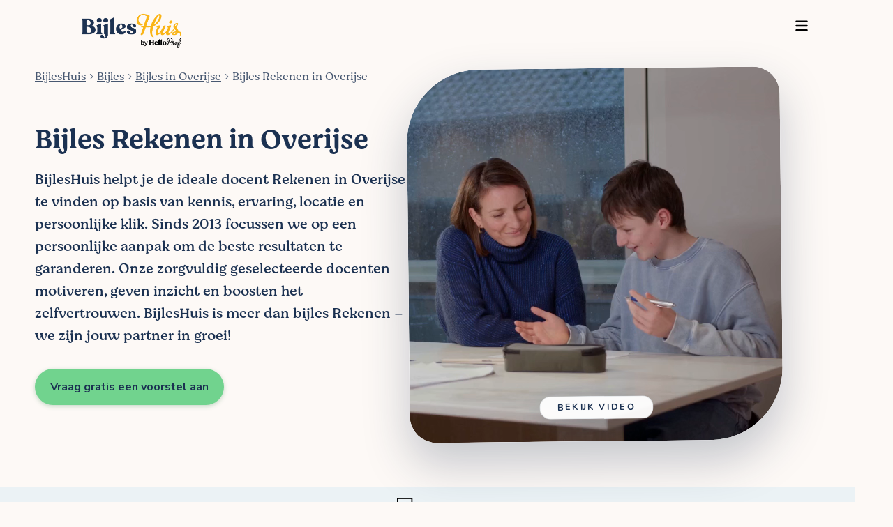

--- FILE ---
content_type: text/html; charset=utf-8
request_url: https://bijleshuis.be/bijles/overijse/rekenen/
body_size: 16768
content:
<!DOCTYPE html><html lang="nl-be"><head><style>.async-hide { opacity: 0 !important }</style><title>BijlesHuis - Bijles Rekenen in Overijse | BijlesHuis - Vind de perfecte lesgever</title><meta charset="utf-8"/><meta content="IE=edge" http-equiv="X-UA-Compatible"/><meta content="width=device-width, initial-scale=1, maximum-scale=1" name="viewport"/><meta content="
  




    Op zoek naar de beste hulp in Overijse? Vertrouw op dé referentie in Vlaanderen met meer dan 20 000 succesverhalen. Vraag gratis voorstellen aan.


" name="description"/><meta content="" name="author"/><meta content="bijles, lesgever, docent, begeleiding" name="keywords"/><meta content="#ffffff" name="theme-color"/><meta content="
BijlesHuis - Bijles Rekenen in Overijse | BijlesHuis - Vind de perfecte lesgever
" property="og:title"/><meta content="
                 https://bijleshuis.be/bijles/overijse/rekenen/
               " property="og:url"/><meta content="Op zoek naar de beste 1-op-1 bijles? BijlesHuis biedt bijles voor elk vak en elk niveau. Vind vandaag nog de lesgever die bij jou past!" property="og:description"/><meta content="  https://bijleshuis.be/media/images/siteconfig/social_share_images/social_share_nieuwe_logo_7Ifcf7W.png" property="og:image"/><meta content="1200" property="og:image:width"/><meta content="628" property="og:image:height"/><meta content="Student being tutored" property="og:image:alt"/><link color="#00B7D6" href="/safari-pinned-tab.svg" rel="mask-icon"/><meta content="#ffffff" name="theme-color"/><link href="https://bijleshuis.be/static/icons/b_favicon_32x32.png" rel="icon" sizes="32x32" type="image/png"/><link href="https://bijleshuis.be/static/icons/b_favicon_16x16.png" rel="icon" sizes="16x16" type="image/png"/><link href="https://bijleshuis.be/static/icons/b_favicon_32x32.png" rel="shortcut icon"/><link as="image" fetchpriority="high" href="https://bijleshuis.be/media/media_thumbnails/0001.webp" rel="preload"/><link as="style" href="https://fonts.googleapis.com/css?family=Permanent+Marker|Jockey+One|Nunito:200,200i,300,300i,400,400i,600,600i,700,700i,800,800i,900,900i&amp;display=swap" rel="preload"/><style type="text/css">@font-face {font-family:Permanent Marker;font-style:normal;font-weight:400;src:url(/cf-fonts/s/permanent-marker/5.0.11/latin/400/normal.woff2);unicode-range:U+0000-00FF,U+0131,U+0152-0153,U+02BB-02BC,U+02C6,U+02DA,U+02DC,U+0304,U+0308,U+0329,U+2000-206F,U+2074,U+20AC,U+2122,U+2191,U+2193,U+2212,U+2215,U+FEFF,U+FFFD;font-display:swap;}@font-face {font-family:Jockey One;font-style:normal;font-weight:400;src:url(/cf-fonts/s/jockey-one/5.0.18/latin/400/normal.woff2);unicode-range:U+0000-00FF,U+0131,U+0152-0153,U+02BB-02BC,U+02C6,U+02DA,U+02DC,U+0304,U+0308,U+0329,U+2000-206F,U+2074,U+20AC,U+2122,U+2191,U+2193,U+2212,U+2215,U+FEFF,U+FFFD;font-display:swap;}@font-face {font-family:Jockey One;font-style:normal;font-weight:400;src:url(/cf-fonts/s/jockey-one/5.0.18/latin-ext/400/normal.woff2);unicode-range:U+0100-02AF,U+0304,U+0308,U+0329,U+1E00-1E9F,U+1EF2-1EFF,U+2020,U+20A0-20AB,U+20AD-20CF,U+2113,U+2C60-2C7F,U+A720-A7FF;font-display:swap;}@font-face {font-family:Nunito;font-style:normal;font-weight:200;src:url(/cf-fonts/s/nunito/5.0.16/cyrillic-ext/200/normal.woff2);unicode-range:U+0460-052F,U+1C80-1C88,U+20B4,U+2DE0-2DFF,U+A640-A69F,U+FE2E-FE2F;font-display:swap;}@font-face {font-family:Nunito;font-style:normal;font-weight:200;src:url(/cf-fonts/s/nunito/5.0.16/cyrillic/200/normal.woff2);unicode-range:U+0301,U+0400-045F,U+0490-0491,U+04B0-04B1,U+2116;font-display:swap;}@font-face {font-family:Nunito;font-style:normal;font-weight:200;src:url(/cf-fonts/s/nunito/5.0.16/latin-ext/200/normal.woff2);unicode-range:U+0100-02AF,U+0304,U+0308,U+0329,U+1E00-1E9F,U+1EF2-1EFF,U+2020,U+20A0-20AB,U+20AD-20CF,U+2113,U+2C60-2C7F,U+A720-A7FF;font-display:swap;}@font-face {font-family:Nunito;font-style:normal;font-weight:200;src:url(/cf-fonts/s/nunito/5.0.16/latin/200/normal.woff2);unicode-range:U+0000-00FF,U+0131,U+0152-0153,U+02BB-02BC,U+02C6,U+02DA,U+02DC,U+0304,U+0308,U+0329,U+2000-206F,U+2074,U+20AC,U+2122,U+2191,U+2193,U+2212,U+2215,U+FEFF,U+FFFD;font-display:swap;}@font-face {font-family:Nunito;font-style:normal;font-weight:200;src:url(/cf-fonts/s/nunito/5.0.16/vietnamese/200/normal.woff2);unicode-range:U+0102-0103,U+0110-0111,U+0128-0129,U+0168-0169,U+01A0-01A1,U+01AF-01B0,U+0300-0301,U+0303-0304,U+0308-0309,U+0323,U+0329,U+1EA0-1EF9,U+20AB;font-display:swap;}@font-face {font-family:Nunito;font-style:italic;font-weight:200;src:url(/cf-fonts/s/nunito/5.0.16/vietnamese/200/italic.woff2);unicode-range:U+0102-0103,U+0110-0111,U+0128-0129,U+0168-0169,U+01A0-01A1,U+01AF-01B0,U+0300-0301,U+0303-0304,U+0308-0309,U+0323,U+0329,U+1EA0-1EF9,U+20AB;font-display:swap;}@font-face {font-family:Nunito;font-style:italic;font-weight:200;src:url(/cf-fonts/s/nunito/5.0.16/latin-ext/200/italic.woff2);unicode-range:U+0100-02AF,U+0304,U+0308,U+0329,U+1E00-1E9F,U+1EF2-1EFF,U+2020,U+20A0-20AB,U+20AD-20CF,U+2113,U+2C60-2C7F,U+A720-A7FF;font-display:swap;}@font-face {font-family:Nunito;font-style:italic;font-weight:200;src:url(/cf-fonts/s/nunito/5.0.16/latin/200/italic.woff2);unicode-range:U+0000-00FF,U+0131,U+0152-0153,U+02BB-02BC,U+02C6,U+02DA,U+02DC,U+0304,U+0308,U+0329,U+2000-206F,U+2074,U+20AC,U+2122,U+2191,U+2193,U+2212,U+2215,U+FEFF,U+FFFD;font-display:swap;}@font-face {font-family:Nunito;font-style:italic;font-weight:200;src:url(/cf-fonts/s/nunito/5.0.16/cyrillic/200/italic.woff2);unicode-range:U+0301,U+0400-045F,U+0490-0491,U+04B0-04B1,U+2116;font-display:swap;}@font-face {font-family:Nunito;font-style:italic;font-weight:200;src:url(/cf-fonts/s/nunito/5.0.16/cyrillic-ext/200/italic.woff2);unicode-range:U+0460-052F,U+1C80-1C88,U+20B4,U+2DE0-2DFF,U+A640-A69F,U+FE2E-FE2F;font-display:swap;}@font-face {font-family:Nunito;font-style:normal;font-weight:300;src:url(/cf-fonts/s/nunito/5.0.16/cyrillic-ext/300/normal.woff2);unicode-range:U+0460-052F,U+1C80-1C88,U+20B4,U+2DE0-2DFF,U+A640-A69F,U+FE2E-FE2F;font-display:swap;}@font-face {font-family:Nunito;font-style:normal;font-weight:300;src:url(/cf-fonts/s/nunito/5.0.16/latin/300/normal.woff2);unicode-range:U+0000-00FF,U+0131,U+0152-0153,U+02BB-02BC,U+02C6,U+02DA,U+02DC,U+0304,U+0308,U+0329,U+2000-206F,U+2074,U+20AC,U+2122,U+2191,U+2193,U+2212,U+2215,U+FEFF,U+FFFD;font-display:swap;}@font-face {font-family:Nunito;font-style:normal;font-weight:300;src:url(/cf-fonts/s/nunito/5.0.16/vietnamese/300/normal.woff2);unicode-range:U+0102-0103,U+0110-0111,U+0128-0129,U+0168-0169,U+01A0-01A1,U+01AF-01B0,U+0300-0301,U+0303-0304,U+0308-0309,U+0323,U+0329,U+1EA0-1EF9,U+20AB;font-display:swap;}@font-face {font-family:Nunito;font-style:normal;font-weight:300;src:url(/cf-fonts/s/nunito/5.0.16/cyrillic/300/normal.woff2);unicode-range:U+0301,U+0400-045F,U+0490-0491,U+04B0-04B1,U+2116;font-display:swap;}@font-face {font-family:Nunito;font-style:normal;font-weight:300;src:url(/cf-fonts/s/nunito/5.0.16/latin-ext/300/normal.woff2);unicode-range:U+0100-02AF,U+0304,U+0308,U+0329,U+1E00-1E9F,U+1EF2-1EFF,U+2020,U+20A0-20AB,U+20AD-20CF,U+2113,U+2C60-2C7F,U+A720-A7FF;font-display:swap;}@font-face {font-family:Nunito;font-style:italic;font-weight:300;src:url(/cf-fonts/s/nunito/5.0.16/latin/300/italic.woff2);unicode-range:U+0000-00FF,U+0131,U+0152-0153,U+02BB-02BC,U+02C6,U+02DA,U+02DC,U+0304,U+0308,U+0329,U+2000-206F,U+2074,U+20AC,U+2122,U+2191,U+2193,U+2212,U+2215,U+FEFF,U+FFFD;font-display:swap;}@font-face {font-family:Nunito;font-style:italic;font-weight:300;src:url(/cf-fonts/s/nunito/5.0.16/vietnamese/300/italic.woff2);unicode-range:U+0102-0103,U+0110-0111,U+0128-0129,U+0168-0169,U+01A0-01A1,U+01AF-01B0,U+0300-0301,U+0303-0304,U+0308-0309,U+0323,U+0329,U+1EA0-1EF9,U+20AB;font-display:swap;}@font-face {font-family:Nunito;font-style:italic;font-weight:300;src:url(/cf-fonts/s/nunito/5.0.16/latin-ext/300/italic.woff2);unicode-range:U+0100-02AF,U+0304,U+0308,U+0329,U+1E00-1E9F,U+1EF2-1EFF,U+2020,U+20A0-20AB,U+20AD-20CF,U+2113,U+2C60-2C7F,U+A720-A7FF;font-display:swap;}@font-face {font-family:Nunito;font-style:italic;font-weight:300;src:url(/cf-fonts/s/nunito/5.0.16/cyrillic/300/italic.woff2);unicode-range:U+0301,U+0400-045F,U+0490-0491,U+04B0-04B1,U+2116;font-display:swap;}@font-face {font-family:Nunito;font-style:italic;font-weight:300;src:url(/cf-fonts/s/nunito/5.0.16/cyrillic-ext/300/italic.woff2);unicode-range:U+0460-052F,U+1C80-1C88,U+20B4,U+2DE0-2DFF,U+A640-A69F,U+FE2E-FE2F;font-display:swap;}@font-face {font-family:Nunito;font-style:normal;font-weight:400;src:url(/cf-fonts/s/nunito/5.0.16/latin/400/normal.woff2);unicode-range:U+0000-00FF,U+0131,U+0152-0153,U+02BB-02BC,U+02C6,U+02DA,U+02DC,U+0304,U+0308,U+0329,U+2000-206F,U+2074,U+20AC,U+2122,U+2191,U+2193,U+2212,U+2215,U+FEFF,U+FFFD;font-display:swap;}@font-face {font-family:Nunito;font-style:normal;font-weight:400;src:url(/cf-fonts/s/nunito/5.0.16/latin-ext/400/normal.woff2);unicode-range:U+0100-02AF,U+0304,U+0308,U+0329,U+1E00-1E9F,U+1EF2-1EFF,U+2020,U+20A0-20AB,U+20AD-20CF,U+2113,U+2C60-2C7F,U+A720-A7FF;font-display:swap;}@font-face {font-family:Nunito;font-style:normal;font-weight:400;src:url(/cf-fonts/s/nunito/5.0.16/cyrillic-ext/400/normal.woff2);unicode-range:U+0460-052F,U+1C80-1C88,U+20B4,U+2DE0-2DFF,U+A640-A69F,U+FE2E-FE2F;font-display:swap;}@font-face {font-family:Nunito;font-style:normal;font-weight:400;src:url(/cf-fonts/s/nunito/5.0.16/cyrillic/400/normal.woff2);unicode-range:U+0301,U+0400-045F,U+0490-0491,U+04B0-04B1,U+2116;font-display:swap;}@font-face {font-family:Nunito;font-style:normal;font-weight:400;src:url(/cf-fonts/s/nunito/5.0.16/vietnamese/400/normal.woff2);unicode-range:U+0102-0103,U+0110-0111,U+0128-0129,U+0168-0169,U+01A0-01A1,U+01AF-01B0,U+0300-0301,U+0303-0304,U+0308-0309,U+0323,U+0329,U+1EA0-1EF9,U+20AB;font-display:swap;}@font-face {font-family:Nunito;font-style:italic;font-weight:400;src:url(/cf-fonts/s/nunito/5.0.16/vietnamese/400/italic.woff2);unicode-range:U+0102-0103,U+0110-0111,U+0128-0129,U+0168-0169,U+01A0-01A1,U+01AF-01B0,U+0300-0301,U+0303-0304,U+0308-0309,U+0323,U+0329,U+1EA0-1EF9,U+20AB;font-display:swap;}@font-face {font-family:Nunito;font-style:italic;font-weight:400;src:url(/cf-fonts/s/nunito/5.0.16/latin/400/italic.woff2);unicode-range:U+0000-00FF,U+0131,U+0152-0153,U+02BB-02BC,U+02C6,U+02DA,U+02DC,U+0304,U+0308,U+0329,U+2000-206F,U+2074,U+20AC,U+2122,U+2191,U+2193,U+2212,U+2215,U+FEFF,U+FFFD;font-display:swap;}@font-face {font-family:Nunito;font-style:italic;font-weight:400;src:url(/cf-fonts/s/nunito/5.0.16/cyrillic-ext/400/italic.woff2);unicode-range:U+0460-052F,U+1C80-1C88,U+20B4,U+2DE0-2DFF,U+A640-A69F,U+FE2E-FE2F;font-display:swap;}@font-face {font-family:Nunito;font-style:italic;font-weight:400;src:url(/cf-fonts/s/nunito/5.0.16/cyrillic/400/italic.woff2);unicode-range:U+0301,U+0400-045F,U+0490-0491,U+04B0-04B1,U+2116;font-display:swap;}@font-face {font-family:Nunito;font-style:italic;font-weight:400;src:url(/cf-fonts/s/nunito/5.0.16/latin-ext/400/italic.woff2);unicode-range:U+0100-02AF,U+0304,U+0308,U+0329,U+1E00-1E9F,U+1EF2-1EFF,U+2020,U+20A0-20AB,U+20AD-20CF,U+2113,U+2C60-2C7F,U+A720-A7FF;font-display:swap;}@font-face {font-family:Nunito;font-style:normal;font-weight:600;src:url(/cf-fonts/s/nunito/5.0.16/cyrillic-ext/600/normal.woff2);unicode-range:U+0460-052F,U+1C80-1C88,U+20B4,U+2DE0-2DFF,U+A640-A69F,U+FE2E-FE2F;font-display:swap;}@font-face {font-family:Nunito;font-style:normal;font-weight:600;src:url(/cf-fonts/s/nunito/5.0.16/latin/600/normal.woff2);unicode-range:U+0000-00FF,U+0131,U+0152-0153,U+02BB-02BC,U+02C6,U+02DA,U+02DC,U+0304,U+0308,U+0329,U+2000-206F,U+2074,U+20AC,U+2122,U+2191,U+2193,U+2212,U+2215,U+FEFF,U+FFFD;font-display:swap;}@font-face {font-family:Nunito;font-style:normal;font-weight:600;src:url(/cf-fonts/s/nunito/5.0.16/cyrillic/600/normal.woff2);unicode-range:U+0301,U+0400-045F,U+0490-0491,U+04B0-04B1,U+2116;font-display:swap;}@font-face {font-family:Nunito;font-style:normal;font-weight:600;src:url(/cf-fonts/s/nunito/5.0.16/vietnamese/600/normal.woff2);unicode-range:U+0102-0103,U+0110-0111,U+0128-0129,U+0168-0169,U+01A0-01A1,U+01AF-01B0,U+0300-0301,U+0303-0304,U+0308-0309,U+0323,U+0329,U+1EA0-1EF9,U+20AB;font-display:swap;}@font-face {font-family:Nunito;font-style:normal;font-weight:600;src:url(/cf-fonts/s/nunito/5.0.16/latin-ext/600/normal.woff2);unicode-range:U+0100-02AF,U+0304,U+0308,U+0329,U+1E00-1E9F,U+1EF2-1EFF,U+2020,U+20A0-20AB,U+20AD-20CF,U+2113,U+2C60-2C7F,U+A720-A7FF;font-display:swap;}@font-face {font-family:Nunito;font-style:italic;font-weight:600;src:url(/cf-fonts/s/nunito/5.0.16/vietnamese/600/italic.woff2);unicode-range:U+0102-0103,U+0110-0111,U+0128-0129,U+0168-0169,U+01A0-01A1,U+01AF-01B0,U+0300-0301,U+0303-0304,U+0308-0309,U+0323,U+0329,U+1EA0-1EF9,U+20AB;font-display:swap;}@font-face {font-family:Nunito;font-style:italic;font-weight:600;src:url(/cf-fonts/s/nunito/5.0.16/cyrillic-ext/600/italic.woff2);unicode-range:U+0460-052F,U+1C80-1C88,U+20B4,U+2DE0-2DFF,U+A640-A69F,U+FE2E-FE2F;font-display:swap;}@font-face {font-family:Nunito;font-style:italic;font-weight:600;src:url(/cf-fonts/s/nunito/5.0.16/latin/600/italic.woff2);unicode-range:U+0000-00FF,U+0131,U+0152-0153,U+02BB-02BC,U+02C6,U+02DA,U+02DC,U+0304,U+0308,U+0329,U+2000-206F,U+2074,U+20AC,U+2122,U+2191,U+2193,U+2212,U+2215,U+FEFF,U+FFFD;font-display:swap;}@font-face {font-family:Nunito;font-style:italic;font-weight:600;src:url(/cf-fonts/s/nunito/5.0.16/cyrillic/600/italic.woff2);unicode-range:U+0301,U+0400-045F,U+0490-0491,U+04B0-04B1,U+2116;font-display:swap;}@font-face {font-family:Nunito;font-style:italic;font-weight:600;src:url(/cf-fonts/s/nunito/5.0.16/latin-ext/600/italic.woff2);unicode-range:U+0100-02AF,U+0304,U+0308,U+0329,U+1E00-1E9F,U+1EF2-1EFF,U+2020,U+20A0-20AB,U+20AD-20CF,U+2113,U+2C60-2C7F,U+A720-A7FF;font-display:swap;}@font-face {font-family:Nunito;font-style:normal;font-weight:700;src:url(/cf-fonts/s/nunito/5.0.16/cyrillic-ext/700/normal.woff2);unicode-range:U+0460-052F,U+1C80-1C88,U+20B4,U+2DE0-2DFF,U+A640-A69F,U+FE2E-FE2F;font-display:swap;}@font-face {font-family:Nunito;font-style:normal;font-weight:700;src:url(/cf-fonts/s/nunito/5.0.16/vietnamese/700/normal.woff2);unicode-range:U+0102-0103,U+0110-0111,U+0128-0129,U+0168-0169,U+01A0-01A1,U+01AF-01B0,U+0300-0301,U+0303-0304,U+0308-0309,U+0323,U+0329,U+1EA0-1EF9,U+20AB;font-display:swap;}@font-face {font-family:Nunito;font-style:normal;font-weight:700;src:url(/cf-fonts/s/nunito/5.0.16/cyrillic/700/normal.woff2);unicode-range:U+0301,U+0400-045F,U+0490-0491,U+04B0-04B1,U+2116;font-display:swap;}@font-face {font-family:Nunito;font-style:normal;font-weight:700;src:url(/cf-fonts/s/nunito/5.0.16/latin/700/normal.woff2);unicode-range:U+0000-00FF,U+0131,U+0152-0153,U+02BB-02BC,U+02C6,U+02DA,U+02DC,U+0304,U+0308,U+0329,U+2000-206F,U+2074,U+20AC,U+2122,U+2191,U+2193,U+2212,U+2215,U+FEFF,U+FFFD;font-display:swap;}@font-face {font-family:Nunito;font-style:normal;font-weight:700;src:url(/cf-fonts/s/nunito/5.0.16/latin-ext/700/normal.woff2);unicode-range:U+0100-02AF,U+0304,U+0308,U+0329,U+1E00-1E9F,U+1EF2-1EFF,U+2020,U+20A0-20AB,U+20AD-20CF,U+2113,U+2C60-2C7F,U+A720-A7FF;font-display:swap;}@font-face {font-family:Nunito;font-style:italic;font-weight:700;src:url(/cf-fonts/s/nunito/5.0.16/cyrillic-ext/700/italic.woff2);unicode-range:U+0460-052F,U+1C80-1C88,U+20B4,U+2DE0-2DFF,U+A640-A69F,U+FE2E-FE2F;font-display:swap;}@font-face {font-family:Nunito;font-style:italic;font-weight:700;src:url(/cf-fonts/s/nunito/5.0.16/latin/700/italic.woff2);unicode-range:U+0000-00FF,U+0131,U+0152-0153,U+02BB-02BC,U+02C6,U+02DA,U+02DC,U+0304,U+0308,U+0329,U+2000-206F,U+2074,U+20AC,U+2122,U+2191,U+2193,U+2212,U+2215,U+FEFF,U+FFFD;font-display:swap;}@font-face {font-family:Nunito;font-style:italic;font-weight:700;src:url(/cf-fonts/s/nunito/5.0.16/cyrillic/700/italic.woff2);unicode-range:U+0301,U+0400-045F,U+0490-0491,U+04B0-04B1,U+2116;font-display:swap;}@font-face {font-family:Nunito;font-style:italic;font-weight:700;src:url(/cf-fonts/s/nunito/5.0.16/latin-ext/700/italic.woff2);unicode-range:U+0100-02AF,U+0304,U+0308,U+0329,U+1E00-1E9F,U+1EF2-1EFF,U+2020,U+20A0-20AB,U+20AD-20CF,U+2113,U+2C60-2C7F,U+A720-A7FF;font-display:swap;}@font-face {font-family:Nunito;font-style:italic;font-weight:700;src:url(/cf-fonts/s/nunito/5.0.16/vietnamese/700/italic.woff2);unicode-range:U+0102-0103,U+0110-0111,U+0128-0129,U+0168-0169,U+01A0-01A1,U+01AF-01B0,U+0300-0301,U+0303-0304,U+0308-0309,U+0323,U+0329,U+1EA0-1EF9,U+20AB;font-display:swap;}@font-face {font-family:Nunito;font-style:normal;font-weight:800;src:url(/cf-fonts/s/nunito/5.0.16/cyrillic/800/normal.woff2);unicode-range:U+0301,U+0400-045F,U+0490-0491,U+04B0-04B1,U+2116;font-display:swap;}@font-face {font-family:Nunito;font-style:normal;font-weight:800;src:url(/cf-fonts/s/nunito/5.0.16/latin-ext/800/normal.woff2);unicode-range:U+0100-02AF,U+0304,U+0308,U+0329,U+1E00-1E9F,U+1EF2-1EFF,U+2020,U+20A0-20AB,U+20AD-20CF,U+2113,U+2C60-2C7F,U+A720-A7FF;font-display:swap;}@font-face {font-family:Nunito;font-style:normal;font-weight:800;src:url(/cf-fonts/s/nunito/5.0.16/cyrillic-ext/800/normal.woff2);unicode-range:U+0460-052F,U+1C80-1C88,U+20B4,U+2DE0-2DFF,U+A640-A69F,U+FE2E-FE2F;font-display:swap;}@font-face {font-family:Nunito;font-style:normal;font-weight:800;src:url(/cf-fonts/s/nunito/5.0.16/vietnamese/800/normal.woff2);unicode-range:U+0102-0103,U+0110-0111,U+0128-0129,U+0168-0169,U+01A0-01A1,U+01AF-01B0,U+0300-0301,U+0303-0304,U+0308-0309,U+0323,U+0329,U+1EA0-1EF9,U+20AB;font-display:swap;}@font-face {font-family:Nunito;font-style:normal;font-weight:800;src:url(/cf-fonts/s/nunito/5.0.16/latin/800/normal.woff2);unicode-range:U+0000-00FF,U+0131,U+0152-0153,U+02BB-02BC,U+02C6,U+02DA,U+02DC,U+0304,U+0308,U+0329,U+2000-206F,U+2074,U+20AC,U+2122,U+2191,U+2193,U+2212,U+2215,U+FEFF,U+FFFD;font-display:swap;}@font-face {font-family:Nunito;font-style:italic;font-weight:800;src:url(/cf-fonts/s/nunito/5.0.16/latin-ext/800/italic.woff2);unicode-range:U+0100-02AF,U+0304,U+0308,U+0329,U+1E00-1E9F,U+1EF2-1EFF,U+2020,U+20A0-20AB,U+20AD-20CF,U+2113,U+2C60-2C7F,U+A720-A7FF;font-display:swap;}@font-face {font-family:Nunito;font-style:italic;font-weight:800;src:url(/cf-fonts/s/nunito/5.0.16/latin/800/italic.woff2);unicode-range:U+0000-00FF,U+0131,U+0152-0153,U+02BB-02BC,U+02C6,U+02DA,U+02DC,U+0304,U+0308,U+0329,U+2000-206F,U+2074,U+20AC,U+2122,U+2191,U+2193,U+2212,U+2215,U+FEFF,U+FFFD;font-display:swap;}@font-face {font-family:Nunito;font-style:italic;font-weight:800;src:url(/cf-fonts/s/nunito/5.0.16/cyrillic/800/italic.woff2);unicode-range:U+0301,U+0400-045F,U+0490-0491,U+04B0-04B1,U+2116;font-display:swap;}@font-face {font-family:Nunito;font-style:italic;font-weight:800;src:url(/cf-fonts/s/nunito/5.0.16/vietnamese/800/italic.woff2);unicode-range:U+0102-0103,U+0110-0111,U+0128-0129,U+0168-0169,U+01A0-01A1,U+01AF-01B0,U+0300-0301,U+0303-0304,U+0308-0309,U+0323,U+0329,U+1EA0-1EF9,U+20AB;font-display:swap;}@font-face {font-family:Nunito;font-style:italic;font-weight:800;src:url(/cf-fonts/s/nunito/5.0.16/cyrillic-ext/800/italic.woff2);unicode-range:U+0460-052F,U+1C80-1C88,U+20B4,U+2DE0-2DFF,U+A640-A69F,U+FE2E-FE2F;font-display:swap;}@font-face {font-family:Nunito;font-style:normal;font-weight:900;src:url(/cf-fonts/s/nunito/5.0.16/cyrillic-ext/900/normal.woff2);unicode-range:U+0460-052F,U+1C80-1C88,U+20B4,U+2DE0-2DFF,U+A640-A69F,U+FE2E-FE2F;font-display:swap;}@font-face {font-family:Nunito;font-style:normal;font-weight:900;src:url(/cf-fonts/s/nunito/5.0.16/latin-ext/900/normal.woff2);unicode-range:U+0100-02AF,U+0304,U+0308,U+0329,U+1E00-1E9F,U+1EF2-1EFF,U+2020,U+20A0-20AB,U+20AD-20CF,U+2113,U+2C60-2C7F,U+A720-A7FF;font-display:swap;}@font-face {font-family:Nunito;font-style:normal;font-weight:900;src:url(/cf-fonts/s/nunito/5.0.16/latin/900/normal.woff2);unicode-range:U+0000-00FF,U+0131,U+0152-0153,U+02BB-02BC,U+02C6,U+02DA,U+02DC,U+0304,U+0308,U+0329,U+2000-206F,U+2074,U+20AC,U+2122,U+2191,U+2193,U+2212,U+2215,U+FEFF,U+FFFD;font-display:swap;}@font-face {font-family:Nunito;font-style:normal;font-weight:900;src:url(/cf-fonts/s/nunito/5.0.16/vietnamese/900/normal.woff2);unicode-range:U+0102-0103,U+0110-0111,U+0128-0129,U+0168-0169,U+01A0-01A1,U+01AF-01B0,U+0300-0301,U+0303-0304,U+0308-0309,U+0323,U+0329,U+1EA0-1EF9,U+20AB;font-display:swap;}@font-face {font-family:Nunito;font-style:normal;font-weight:900;src:url(/cf-fonts/s/nunito/5.0.16/cyrillic/900/normal.woff2);unicode-range:U+0301,U+0400-045F,U+0490-0491,U+04B0-04B1,U+2116;font-display:swap;}@font-face {font-family:Nunito;font-style:italic;font-weight:900;src:url(/cf-fonts/s/nunito/5.0.16/cyrillic/900/italic.woff2);unicode-range:U+0301,U+0400-045F,U+0490-0491,U+04B0-04B1,U+2116;font-display:swap;}@font-face {font-family:Nunito;font-style:italic;font-weight:900;src:url(/cf-fonts/s/nunito/5.0.16/latin-ext/900/italic.woff2);unicode-range:U+0100-02AF,U+0304,U+0308,U+0329,U+1E00-1E9F,U+1EF2-1EFF,U+2020,U+20A0-20AB,U+20AD-20CF,U+2113,U+2C60-2C7F,U+A720-A7FF;font-display:swap;}@font-face {font-family:Nunito;font-style:italic;font-weight:900;src:url(/cf-fonts/s/nunito/5.0.16/vietnamese/900/italic.woff2);unicode-range:U+0102-0103,U+0110-0111,U+0128-0129,U+0168-0169,U+01A0-01A1,U+01AF-01B0,U+0300-0301,U+0303-0304,U+0308-0309,U+0323,U+0329,U+1EA0-1EF9,U+20AB;font-display:swap;}@font-face {font-family:Nunito;font-style:italic;font-weight:900;src:url(/cf-fonts/s/nunito/5.0.16/latin/900/italic.woff2);unicode-range:U+0000-00FF,U+0131,U+0152-0153,U+02BB-02BC,U+02C6,U+02DA,U+02DC,U+0304,U+0308,U+0329,U+2000-206F,U+2074,U+20AC,U+2122,U+2191,U+2193,U+2212,U+2215,U+FEFF,U+FFFD;font-display:swap;}@font-face {font-family:Nunito;font-style:italic;font-weight:900;src:url(/cf-fonts/s/nunito/5.0.16/cyrillic-ext/900/italic.woff2);unicode-range:U+0460-052F,U+1C80-1C88,U+20B4,U+2DE0-2DFF,U+A640-A69F,U+FE2E-FE2F;font-display:swap;}</style><link href="https://bijleshuis.be/static/css/screen.css" media="screen" rel="stylesheet"/><link href="https://bijleshuis.be/static/css/print.css" media="print" rel="stylesheet"/><link as="style" href="https://bijleshuis.be/static/css/bootstrap.min.css" rel="preload"/><link href="https://bijleshuis.be/static/css/public-profile.css" media="screen" rel="stylesheet"/><script crossorigin="anonymous" defer="" integrity="sha384-0gxUXCCR8yv9FM2b+U3FDbsKthCI66oH5IA9fHppQq9DDMHuMauqq1ZHBpJxQ0J0" src="https://cdn.jsdelivr.net/npm/htmx.org@1.9.11" type="24c636ae50df828a6369dde2-text/javascript"></script><link href="https://bijleshuis.be/static/css/generic.css" media="screen" rel="stylesheet"/><script type="24c636ae50df828a6369dde2-text/javascript">
  !function(f,b,e,v,n,t,s)
  {if(f.fbq)return;n=f.fbq=function(){n.callMethod?
  n.callMethod.apply(n,arguments):n.queue.push(arguments)};
  if(!f._fbq)f._fbq=n;n.push=n;n.loaded=!0;n.version='2.0';
  n.queue=[];t=b.createElement(e);t.async=!0;
  t.src=v;s=b.getElementsByTagName(e)[0];
  s.parentNode.insertBefore(t,s)}(window, document,'script',
  'https://connect.facebook.net/en_US/fbevents.js');
  fbq('init', '1590594561017689');
  fbq('track', 'PageView');
</script><script defer="" type="24c636ae50df828a6369dde2-text/javascript">
        (function(w, d, s, l, i) {
            w[l] = w[l] || [];
            w[l].push({
                'gtm.start': new Date().getTime(),
                event: 'gtm.js'
            });
            var f = d.getElementsByTagName(s)[0],
                j = d.createElement(s),
                dl = l != 'dataLayer' ? '&l=' + l : '';
            j.async = true;
            j.src =
                'https://www.googletagmanager.com/gtm.js?id=' + i + dl;
            f.parentNode.insertBefore(j, f);
        })(window, document, 'script', 'dataLayer', 'GTM-NBW3MLF');
    </script><script type="24c636ae50df828a6369dde2-text/javascript">
        window.dataLayer = window.dataLayer || [];
        
        
</script><link href="https://bijleshuis.be/bijles/overijse/rekenen/" rel="canonical"/><script type="application/ld+json">{"@context": "http://schema.org", "@id": "https://bijleshuis.be/SiteOrganization", "@type": "Organization", "address": {"@type": "PostalAddress", "addressCountry": "Belgi\u00eb", "addressLocality": "Gent", "addressRegion": "Oost-Vlaanderen", "postalCode": "9000", "streetAddress": "Wilderoosstraat 2"}, "contactPoint": {"@type": "ContactPoint", "areaServed": "Belgium", "availableLanguage": "English", "contactType": "Customer Service", "telephone": "09 298 08 18"}, "description": "Bijles op maat met een gescreende en ervaren bijlesdocent.", "email": "hello@bijleshuis.be", "founders": [{"@type": "Person", "name": "Dieter Dehaemers"}, {"@type": "Person", "name": "Oliver Verstraeten"}], "foundingDate": "2013-10-01", "logo": "https://bijleshuis.be/static/img/bijleshuis_logo.svg", "name": "BijlesHuis", "numberOfEmployees": 15, "paymentAccepted": "", "sameAs": [], "telephone": "09 298 08 18", "url": "https://bijleshuis.be"}</script><script type="application/ld+json">{"@context": "http://schema.org", "@id": "https://bijleshuis.be/SiteService", "@type": "Service", "areaServed": {"@type": "Place", "name": "Belgium"}, "description": "1-on-1 tutoring services tailored to students' needs.", "hoursAvailable": {"@type": "OpeningHoursSpecification", "closes": "18:00", "dayOfWeek": ["Monday", "Tuesday", "Wednesday", "Thursday", "Friday"], "opens": "09:00"}, "name": "HelloProf Tutoring Service", "provider": {"@context": "http://schema.org", "@id": "https://bijleshuis.be/SiteOrganization", "@type": "Organization", "address": {"@type": "PostalAddress", "addressCountry": "Belgi\u00eb", "addressLocality": "Gent", "addressRegion": "Oost-Vlaanderen", "postalCode": "9000", "streetAddress": "Wilderoosstraat 2"}, "contactPoint": {"@type": "ContactPoint", "areaServed": "Belgium", "availableLanguage": "English", "contactType": "Customer Service", "telephone": "09 298 08 18"}, "description": "Bijles op maat met een gescreende en ervaren bijlesdocent.", "email": "hello@bijleshuis.be", "founders": [{"@type": "Person", "name": "Dieter Dehaemers"}, {"@type": "Person", "name": "Oliver Verstraeten"}], "foundingDate": "2013-10-01", "logo": "https://bijleshuis.be/static/img/bijleshuis_logo.svg", "name": "BijlesHuis", "numberOfEmployees": 15, "paymentAccepted": "", "sameAs": [], "telephone": "09 298 08 18", "url": "https://bijleshuis.be"}, "serviceType": "Tutoring", "termsOfService": "https://bijleshuis.be/algemene-voorwaarden/", "url": "https://bijleshuis.be"}</script><script type="application/ld+json">{"@context": "http://schema.org", "@id": "https://bijleshuis.be/AggregateRating", "@type": "AggregateRating", "bestRating": "5", "itemReviewed": {"@id": "https://bijleshuis.be/SiteOrganization"}, "ratingCount": "947", "ratingValue": "4.9", "url": "https://bijleshuis.be", "worstRating": "1"}</script><script type="application/ld+json">{"@context": "https://schema.org", "@id": "https://bijleshuis.be/bijles/overijse/rekenen/", "@type": "Product", "aggregateRating": {"@type": "AggregateRating", "bestRating": 10, "ratingCount": 464, "ratingValue": "9.5", "worstRating": 1}, "description": "Op zoek naar de beste hulp in Overijse? Vertrouw op d\u00e9 referentie in Vlaanderen met meer dan 20 000 succesverhalen. Vraag gratis voorstellen aan.", "name": "Bijles rekenen in Overijse", "offers": {"@type": "AggregateOffer", "highPrice": 45, "lowPrice": 30, "offerCount": 1, "priceCurrency": "EUR"}}</script></head><body class="page--public-profile"><noscript><iframe height="0" src="https://www.googletagmanager.com/ns.html?id=GTM-NBW3MLF" style="display:none;
                       visibility:hidden" width="0"></iframe></noscript><main><div id="scroll-anchor"></div><nav class="navigation navbar navbar-default navbar-fixed-top"><div class="navigation__container center box transparent"><a class="navigation__logo pull-left" href="/"><img alt="BijlesHuis logo" class="site-logo" id="logo" src="https://bijleshuis.be/media/original_images/Ontwerp_zonder_titel_2.png"/></a><div class="nav-menu" id="navbar-collapse"><div class="nav-menu__header"><a class="navigation__logo pull-left" href="/"><img alt="BijlesHuis logo" class="site-logo" id="logo" src="https://bijleshuis.be/static/img/bijleshuis_logo.svg"/></a><button aria-label="Close menu" class="nav-menu__close-btn" id="menu-close" type="button"><i class="fa fa-times"></i></button></div><div class="nav-menu__actions"><a class="btn btn__secondary btn__secondary--lg" href="/login/"><div class="btn__content"><i class="far fa-sign-in"></i> Inloggen</div></a> <a class="btn btn__primary btn__primary--lg" href="/#register"><div class="btn__content"><i class="far fa-user"></i> Vraag meer informatie</div></a></div><ul class="nav-menu__links"><li class="nav-menu__nav-link"><a class="menu__link" href="https://bijleshuis.be/hoe-het-werkt/">Hoe het werkt</a></li><li class="nav-menu__nav-link"><a class="menu__link" href="https://bijleshuis.be/bijles-geven/">Bijles geven</a></li><li class="nav-menu__nav-link"><a class="menu__link" href="https://shop.helloprof.com/">Oefenboeken</a></li><li class="nav-menu__nav-link"><a class="menu__link" href="https://bijleshuis.be/over-ons/">Over ons</a></li><li class="nav-menu__nav-link"><a class="menu__link" href="https://bijleshuis.be/bijles/online/">Online bijles</a></li><li class="nav-menu__nav-link"><a class="menu__link" href="https://bijleshuis.be/tarieven/">Tarieven bijles</a></li><li class="nav-menu__nav-link"><a class="menu__link" href="https://helloprof.com/nl-be/bedrijven/">Voor bedrijven</a></li><li class="nav-menu__nav-link"><a class="menu__link" href="https://bijleshuis.be/scholen/">Scholen</a></li><li class="nav-menu__nav-link"><a class="menu__link" href="https://bijleshuis.webinargeek.com/">Onze webinars</a></li><li class="nav-menu__nav-link"><a class="menu__link" href="https://bijleshuis.be/bijles/examencommissie/">Examencommissie</a></li><li class="nav-menu__nav-link"><a class="menu__link" href="https://bijleshuis.be/blog/">Blog</a></li><li class="nav-menu__nav-link"><a class="menu__link" href="#contact">Contact</a></li></ul><form action="/language-select/" method="POST"><div class="nav-menu__language-picker"><div class="nav-menu__language"><div class="nav-dropdown__item"><a class="menu__link menu__link--active" href="https://bijleshuis.be/"><img alt="Nederlands flag" class="flag-icon" src="https://bijleshuis.be/static/icons/language/nl-be.png"/><span class="language-code">Nederlands</span></a></div></div></div></form></div><div class="navbar-header"><button class="navbar-toggle" id="menu-toggle" type="button"><span class="sr-only">Toggle navigation</span><svg viewBox="0 0 448 512" xmlns="http://www.w3.org/2000/svg"><path d="M0 96C0 78.3 14.3 64 32 64l384 0c17.7 0 32 14.3 32 32s-14.3 32-32 32L32 128C14.3 128 0 113.7 0 96zM0 256c0-17.7 14.3-32 32-32l384 0c17.7 0 32 14.3 32 32s-14.3 32-32 32L32 288c-17.7 0-32-14.3-32-32zM448 416c0 17.7-14.3 32-32 32L32 448c-17.7 0-32-14.3-32-32s14.3-32 32-32l384 0c17.7 0 32 14.3 32 32z"></path></svg></button><ul class="nav navbar-nav navbar-right main-nav"><li class="navigation__link"><a class="menu__link" href="https://bijleshuis.be/hoe-het-werkt/">Hoe het werkt</a></li><li class="navigation__link"><a class="menu__link" href="https://bijleshuis.be/bijles-geven/">Bijles geven</a></li><li class="navigation__link"><a class="menu__link" href="https://shop.helloprof.com/">Oefenboeken</a></li><li class="navigation__link"><div class="dropdown nav-dropdown"><a class="dropdown-toggle dropdownMenu2" data-toggle="dropdown" href="#" id="nav-dropdown"><span>Meer</span> <i class="fa fa-chevron-down nav-dropdown__caret"></i></a><ul aria-labelledby="nav-dropdown" class="dropdown-menu" role="menu"><li class="nav-dropdown__item"><a class="nav-dropdown__link" data-value="3" href="https://bijleshuis.be/over-ons/">Over ons</a></li><li class="nav-dropdown__item"><a class="nav-dropdown__link" data-value="3" href="https://bijleshuis.be/bijles/online/">Online bijles</a></li><li class="nav-dropdown__item"><a class="nav-dropdown__link" data-value="3" href="https://bijleshuis.be/tarieven/">Tarieven bijles</a></li><li class="nav-dropdown__item"><a class="nav-dropdown__link" data-value="3" href="https://helloprof.com/nl-be/bedrijven/">Voor bedrijven</a></li><li class="nav-dropdown__item"><a class="nav-dropdown__link" data-value="3" href="https://bijleshuis.be/scholen/">Scholen</a></li><li class="nav-dropdown__item"><a class="nav-dropdown__link" data-value="3" href="https://bijleshuis.webinargeek.com/">Onze webinars</a></li><li class="nav-dropdown__item"><a class="nav-dropdown__link" data-value="3" href="https://bijleshuis.be/bijles/examencommissie/">Examencommissie</a></li><li class="nav-dropdown__item"><a class="nav-dropdown__link" data-value="3" href="https://bijleshuis.be/blog/">Blog</a></li><li class="nav-dropdown__item"><a class="nav-dropdown__link" data-value="6" href="#contact">Contact</a></li></ul></div></li><ul class="navigation__right"><li class="main-nav__btn"><a class="btn btn__secondary btn__secondary--lg" href="/login/"><i class="far fa-sign-in"></i> Inloggen</a></li><li class="main-nav__btn"><a class="btn btn__primary btn__primary--lg" href="  /#register"><i class="far fa-user"></i> Vraag meer informatie</a></li></ul></ul></div></div></nav><div class="center"><div class="stack stack--large"><div class="block-snippet"><section class="text-video-block" style="background: #FDF9F6"><div class="center box"><div class="switcher text-video-block__container"><section class="breadcrumbs__section"><div class="breadcrumbs generic-block__custom"><div class="breadcrumbs__container"><ul class="breadcrumb" itemscope="" itemtype="https://schema.org/BreadcrumbList"><li itemprop="itemListElement" itemscope="" itemtype="https://schema.org/ListItem"><a href="/" itemprop="item" itemtype="https://schema.org/Thing"><span itemprop="name">BijlesHuis</span></a><meta content="1" itemprop="position"/></li><li itemprop="itemListElement" itemscope="" itemtype="https://schema.org/ListItem"><a href="/bijles/" itemprop="item" itemtype="https://schema.org/Thing"><span itemprop="name">Bijles</span></a><meta content="2" itemprop="position"/></li><li itemprop="itemListElement" itemscope="" itemtype="https://schema.org/ListItem"><a href="/bijles/overijse/" itemprop="item" itemtype="https://schema.org/Thing"><span itemprop="name">Bijles in Overijse</span></a><meta content="3" itemprop="position"/></li><li class="inactive"><span>Bijles Rekenen in Overijse</span></li></ul></div></div></section><div class="text-video-block__text"><h1 class="text-video-block__heading--sub">Bijles Rekenen in Overijse</h1><div class="text-video-block__heading--descr"><p data-block-key="tm7ur">BijlesHuis helpt je de ideale docent Rekenen in Overijse te vinden op basis van kennis, ervaring, locatie en persoonlijke klik. Sinds 2013 focussen we op een persoonlijke aanpak om de beste resultaten te garanderen. Onze zorgvuldig geselecteerde docenten motiveren, geven inzicht en boosten het zelfvertrouwen. BijlesHuis is meer dan bijles Rekenen – we zijn jouw partner in groei!<br/></p></div><a class="btn btn__primary btn__primary--lg text-video-block__button" href="#register">Vraag gratis een voorstel aan</a></div><div class="text-video-block__video-wrapper"><div class="text-video-block__video-frame"><img alt="" class="text-video-block__video text-video-block__video--cover" fetchpriority="high" src="https://bijleshuis.be/media/media_thumbnails/frame-1.png"/><div class="text-video-block__video-overlay" id="header_video"><div aria-hidden="true" class="text-video-block__video-overlay-play"><svg viewBox="0 0 512 512" xmlns="http://www.w3.org/2000/svg"><path d="M0 256a256 256 0 1 1 512 0A256 256 0 1 1 0 256zM188.3 147.1c-7.6 4.2-12.3 12.3-12.3 20.9l0 176c0 8.7 4.7 16.7 12.3 20.9s16.8 4.1 24.3-.5l144-88c7.1-4.4 11.5-12.1 11.5-20.5s-4.4-16.1-11.5-20.5l-144-88c-7.4-4.5-16.7-4.7-24.3-.5z" fill="#71D38E"></path></svg></div><span class="text-video-block__video-overlay-label">Bekijk video</span></div></div></div></div><div class="modal" id="youtube-modal" role="dialog" tabindex="-1"><div class="modal-dialog modal-dialog-centered" role="document"><div class="modal-video-content"><iframe allow="accelerometer; autoplay; clipboard-write; encrypted-media; gyroscope; picture-in-picture; web-share" allowfullscreen="" data-src="https://www.youtube.com/embed/2ojtX9Dpb4w?autoplay=1" frameborder="0" referrerpolicy="strict-origin-when-cross-origin" title="Waarom de mama van Arthur voor BijlesHuis koos"></iframe></div></div></div></div></section></div><div class="block-snippet"><section class="generic-block generic-block--full-width" style="background: #ebf2f5"><div class="center box"><div class="banner-list generic-block__custom"><div class="banner-list__container switcher center"><div class="banner-list__text"><p data-block-key="u1sua">25.000+ succesverhalen en lesgevers van:</p></div><ul class="list-unstyled"><li><img alt="uhasselt" class="lazyload" src="https://bijleshuis.be/media/original_images/uhasselt.png"/></li><li><img alt="vub klein" class="lazyload" src="https://bijleshuis.be/media/original_images/vub_1.png"/></li><li><img alt="universiteit gent klein" class="lazyload" src="https://bijleshuis.be/media/original_images/2_CK2xNxJ.png"/></li><li><img alt="artevelde klein" class="lazyload" src="https://bijleshuis.be/media/original_images/3_HTIAaot.png"/></li><li><img alt="uantwerpen klein" class="lazyload" src="https://bijleshuis.be/media/original_images/4_fHRBuM1.png"/></li><li><img alt="howest klein" class="lazyload" src="https://bijleshuis.be/media/original_images/howest.png"/></li></ul></div></div></div></section></div><section class="generic-block"><div class="center box"><div class="teachers stack"><div class="title"><h2 class="mobile-hidden">Enkele van onze geselecteerde lesgevers:</h2><h2 class="mobile-visible">Onze geselecteerde en persoonlijk geïnterviewde lesgevers:</h2></div><div class="tutor-list stack" id="tutor-list"><section class="tutor-card switcher"><a class="tutor-card__img-link" href="/teachers/profiles/13bf8de4f1d14e528fbe0e2dfdf94f39/"><div class="tutor-card__img-wrapper"><img alt="Benjamin" src="/imagefit/media_resize/350x350/images/users/2018/10/40314911_10155855615778526_3031539087480717312_n.jpg"/><div class="tutor-card__profile-picture-badges"><ul class="tutor-card__profile-picture-badges-left list-unstyled"></ul></div></div></a><div class="tutor-card__content-wrapper"><div class="tutor-card__first-row"><header class="tutor-card__header"><a class="tutor-card__header-link" href="/teachers/profiles/13bf8de4f1d14e528fbe0e2dfdf94f39/"><h4 class="tutor-card__title">Over Benjamin</h4></a><div class="tutor-card__rating-wrapper"><div class="star-rating feedback__horizontal feedback-ratings__field"><div class="star-rating__stars" data-manual="" data-value="None"><div class="star-rating__star star-rating__star--full"><div class="star-rating__star-left tutor-card__star-half"></div><div class="star-rating__star-right tutor-card__star-half"></div></div></div></div><p class="tutor-card__rating-number">Nieuw!</p></div></header><ul class="tutor-card__location-badges list-unstyled"><li class="hp-badge hp-badge--eggshell-peach"><i class="fa-no-jump fa-solid fa-wifi"></i> Online</li><li class="hp-badge hp-badge--baby-blue"><i class="fa-no-jump fa-regular fa-house"></i> Op locatie</li></ul></div><div class="tutor-card__details"><div class="tutor-card__detail"><i aria-hidden="true" class="fal fa-location-dot"></i> <span class="tutor-card__text">Aalst</span></div><div class="tutor-card__detail"><i aria-hidden="true" class="fal fa-file-certificate"></i> <span class="tutor-card__text">MA Pedagogische wetenschappen: Pedagogiek en onderwijskunde</span></div></div><div class="tutor-card__content"><div class="tutor-card__content-text"><h5 class="h5-like"><span>Over Benjamin</span></h5><div><p>Zelf studeerde ik in het middelbaar Latijn-Wiskunde-Wetenschappen. Ik voel me dus in alle vakgebieden wel een beetje thuis. Deze brede kennis zorgde ervoor dat ik in het lager onderwijs wou staan, aangezien hier ook alle vakken worden aangeraakt. Ik help graag anderen om ook een brede kennis op te bouwen in verschillende vakken.</p></div></div><div class="tutor-card__content-text"><h5 class="h5-like"><span>Ervaring met rekenen</span></h5><div><p>Gedoceerd</p></div></div><div class="tutor-card__actions"><button class="btn btn__primary btn__primary--lg" data-teacher-id="24981" data-teacher-name="Benjamin" data-text="Neem vrijblijvend contact op met BijlesHuis voor bijlessen met" name="teacher-contact">Bijles aanvragen</button><a class="link__teacher-profile btn btn__primary btn__primary--lg" href="/teachers/profiles/13bf8de4f1d14e528fbe0e2dfdf94f39/">Profiel lesgever</a></div></div></div></section></div><div class="show-more"><div class="btn btn__primary btn__primary--lg" hx-get="/lesgevers/list/289216/?page=2" hx-indicator="#more-teachers" hx-select="#tutor-list" hx-select-oob="#more-teachers" hx-swap="beforeend" hx-target="#tutor-list" id="more-teachers"><span class="teachers--more">Toon meer lesgevers</span></div></div></div></div></section><section class="generic-block"><div class="center box"><div class="two-columns switcher"><div class="two-columns__left"><h2 class="two-columns__header">Op zoek naar bijles Rekenen?</h2><div class="two-columns__img"><img alt="Standard" class="lazyload" height="550" src="https://bijleshuis.be/media/images/Standard.original.svg" width="500"/></div></div><div class="two-columns__right"><div class="two-columns__text stack"><div><p></p><p>Heb jij of jouw zoon of dochter het lastig met Rekenen ? Gaan de lessen iets te snel en is er bijles nodig voor extra oefeningen of uitleg bij de moeilijke hoofdstukken? Meld je dan aan voor betaalbare bijles Rekenen in Overijse via BijlesHuis. Elke bijlesleerkracht kan heel wat ervaring op vlak van Rekenen voorleggen en deelt graag zijn passie en kennis met jou. In een kennismakingsgesprek kijkt de docent naar jouw niveau en doelstellingen. Op basis daarvan stelt hij/zij een lessenreeks samen die volledig op maat gemaakt is. Zo kunnen jullie de leerachterstand in Rekenen snel goedmaken!</p><p></p></div><div><h3>Volg de vooruitgang via je persoonlijk portaal</h3><p></p><p>Via je persoonlijke portaal op de website volg je jouw studievoortgang, of die van je zoon/dochter, nauwgezet. Je vindt er steeds de contactgegevens van je privé leraar Rekenen, een agenda met de geplande en voorbije lessen en je persoonlijke leerplan. Ook feedback over de afgelopen bijles komt hier terecht. Zo verzekeren we dat de lessen Rekenen aan al je verwachtingen voldoen. Kies je ervoor om online les te volgen in plaats van in Overijse, dan krijg je via dat portaal toegang tot onze gespecialiseerde online leeromgeving.</p><p></p></div><div><h3>De locatie van je bijles Rekenen kies je zelf</h3><p></p><p>Wil jij het liefst gewoon bijles Rekenen aan huis? Wie zich beter kan concentreren op een andere plek, kan ook bijles volgen bij bijvoorbeeld de docent thuis, op school, of in een openbare bibliotheek in de buurt van Overijse. De locatie bepaal jij namelijk zelf. En als fysiek afspreken met je privé leraar een moeilijke opdracht blijkt, hebben we een online leerplatform ontwikkeld. Dankzij videochat, een gedeeld interactief lesbord en co-browsing hoef je daardoor niks aan mogelijkheden in te boeten.</p><p></p></div></div></div></div></div></section><div class="block-snippet"><section class="generic-block"><div class="center box"><div class="features" itemscope="" itemtype="https://schema.org/Table"><meta content="[name='Waarom al 25.000+ mensen kozen voor {{ page.company_name }}']" itemprop="cssSelector"/><h2 class="features__title" itemprop="about">Waarom al 25.000+ mensen kozen voor BijlesHuis</h2><div class="generic-block__subtitle">Kies voor gemoedsrust en laat onze expertise de rust in je huis terugbrengen</div><table class="features__table" name="Waarom al 25.000+ mensen kozen voor {{ page.company_name }}"><thead><tr><th class=""></th><th class="highlighted"><img alt="BijlesHuis logo" id="logo" src="https://bijleshuis.be/static/img/bijleshuis_logo.svg"/></th><th class="">Zoekertjes-platformen</th></tr></thead><tbody><tr><td class="">Persoonlijke opvolging van je bijles Rekenen</td><td class="highlighted"><i class="fas fa-check-circle"></i></td><td class=""><i class="fas fa-times-circle"></i></td></tr><tr><td class="">Gegarandeerde klik met je docent</td><td class="highlighted"><i class="fas fa-check-circle"></i></td><td class=""><i class="fas fa-times-circle"></i></td></tr><tr><td class="">Persoonlijk geïnterviewde docenten Rekenen</td><td class="highlighted"><i class="fas fa-check-circle"></i></td><td class=""><i class="fas fa-times-circle"></i></td></tr><tr><td class="">Screening van puntenlijsten en diploma's</td><td class="highlighted"><i class="fas fa-check-circle"></i></td><td class=""><i class="fas fa-times-circle"></i></td></tr><tr><td class="">Online lessen achteraf herbekijken</td><td class="highlighted"><i class="fas fa-check-circle"></i></td><td class=""><i class="fas fa-times-circle"></i></td></tr><tr><td class="">Continue interne evaluatie</td><td class="highlighted"><i class="fas fa-check-circle"></i></td><td class=""><i class="fas fa-times-circle"></i></td></tr><tr><td class="">Vlot bereikbaar voor vragen</td><td class="highlighted"><i class="fas fa-check-circle"></i></td><td class=""><i class="fas fa-times-circle"></i></td></tr><tr><td class="">Gratis digitaal oefenmateriaal</td><td class="highlighted"><i class="fas fa-check-circle"></i></td><td class=""><i class="fas fa-times-circle"></i></td></tr><tr><td class="">Volledig legaal en geregistreerd</td><td class="highlighted"><i class="fas fa-check-circle"></i></td><td class=""><i class="fas fa-times-circle"></i></td></tr><tr><td class="">Erkend door de overheid</td><td class="highlighted"><i class="fas fa-check-circle"></i></td><td class=""><i class="fas fa-times-circle"></i></td></tr><tr><td class="">Snelle vervanging bij last-minute annuleringen</td><td class="highlighted"><i class="fas fa-check-circle"></i></td><td class=""><i class="fas fa-times-circle"></i></td></tr><tr><td class="">Al het bovenstaande op je eentje doen</td><td class="highlighted"><i class="fas fa-times-circle"></i></td><td class=""><i class="fas fa-check-circle"></i></td></tr><tr><td class="">Tarief voor bijlessen Rekenen</td><td class="highlighted">€35 - €48</td><td class="">€20 - €120</td></tr></tbody></table></div></div></section></div><div class="block-snippet"><section class="generic-block" style="background: #FDF9F6"><div class="center box box--large-end"><div class="timeline"><h2 class="timeline__title">Hoe werkt bijles Rekenen via BijlesHuis?</h2><div class="generic-block__subtitle"><p data-block-key="mphwa">Wij zoeken een expert in regio Overijse op basis van jouw vraag.</p></div><div class="timeline__content timeline__content--img-medium"><ol class="timeline__steps"><li class="timeline__step"><h5 class="timeline__step-title">Vertel ons waar je hulp bij zoekt</h5><div class="timeline__step-text"><p data-block-key="3m6zx">Vul het formulier op onze site in, en binnen 24 uur belt een van onze bijlescoördinatoren je op om je leerbehoeften te bespreken en te antwoorden op al je vragen.</p></div></li><li class="timeline__step"><h5 class="timeline__step-title">We vinden de perfecte lesgever Rekenen voor je</h5><div class="timeline__step-text"><p data-block-key="dsh01">Uit ons uitgebreide netwerk selecteren we de ideale bijlesdocent in regio Overijse. We screenen alle lesgevers zorgvuldig op ervaring, didactische vaardigheden en diploma's, zodat je verzekerd bent van kwalitatieve begeleiding.</p></div></li><li class="timeline__step"><h5 class="timeline__step-title">Start met bijles in Overijse of online!</h5><div class="timeline__step-text"><p data-block-key="dsh01">Ga je akkoord met ons voorstel? Dan neemt je lesgever snel contact op om de eerste bijles Rekenen in Overijse in te plannen, op een tijd en locatie die jou uitkomt – thuis, online of op een andere plek. Voel je geen klik met de lesgever? We zoeken meteen kosteloos een nieuwe docent, tot je helemaal tevreden bent.</p></div></li></ol><div class="timeline__img"><img alt="31" class="lazyload" height="600" src="https://bijleshuis.be/media/images/31.original.webp" width="600"/></div></div><div class="timeline__btn"><a class="btn btn__primary btn__primary--lg text-image-block__button" href="#register">Vind jouw ideale lesgever</a></div></div></div></section></div><div class="block-snippet"><section class="qna" style="background: #FDF9F6"><div class="center box"><div class="qna__container switcher"><div class="qna__header"><h2 class="qna__title">Veelgestelde vragen</h2><div class="generic-block__subtitle">Heb je vragen? Wij zijn hier om je te helpen.</div></div><div aria-multiselectable="true" class="panel-group qna__group" id="accordion" itemscope="" itemtype="https://schema.org/FAQPage" role="tablist"><meta content="Veelgestelde vragen" itemprop="name"/><div class="qna__item" itemprop="mainEntity" itemscope="" itemtype="https://schema.org/Question"><div class="qna__heading" id="heading-1" role="tab"><h3 class="qna__question" itemprop="name">Waar vindt de bijles plaats in Overijse? <i class="fas fa-chevron-down"></i></h3></div><div aria-labelledby="heading-1" class="panel-collapse" id="collapse-1" role="tabpanel"><div class="qna__answer" itemprop="acceptedAnswer" itemscope="" itemtype="https://schema.org/Answer"><div itemprop="text">De meeste bijlessen in Overijse vinden gewoon plaats aan huis, omdat de meeste leerlingen zich daar het meest op hun gemak bij voelen. Maar wie zich thuis niet kan concentreren voor bijles rekenen, kan indien gewenst bij de docent thuis langsgaan. Bijles op school of in een nabije bib gebeurt ook soms. De keuze is volledig aan jou.</div></div></div></div><div class="qna__item" itemprop="mainEntity" itemscope="" itemtype="https://schema.org/Question"><div class="qna__heading" id="heading-2" role="tab"><h3 class="qna__question" itemprop="name">Voor wie zijn de bijlessen rekenen in Overijse? <i class="fas fa-chevron-down"></i></h3></div><div aria-labelledby="heading-2" class="panel-collapse" id="collapse-2" role="tabpanel"><div class="qna__answer" itemprop="acceptedAnswer" itemscope="" itemtype="https://schema.org/Answer"><div itemprop="text">Voor iedereen! BijlesHuis heeft een uitgebreid netwerk van bijlesdocenten waardoor we zowel aan jonge kinderen, leerlingen, studenten en volwassenen bijles rekenen kunnen aanbieden in Overijse. Voor elk vak, op elk niveau. Laat ons je noden weten en wij helpen jou verder!</div></div></div></div><div class="qna__item" itemprop="mainEntity" itemscope="" itemtype="https://schema.org/Question"><div class="qna__heading" id="heading-3" role="tab"><h3 class="qna__question" itemprop="name">Op welke manier screent BijlesHuis de lesgevers rekenen in Overijse? <i class="fas fa-chevron-down"></i></h3></div><div aria-labelledby="heading-3" class="panel-collapse" id="collapse-3" role="tabpanel"><div class="qna__answer" itemprop="acceptedAnswer" itemscope="" itemtype="https://schema.org/Answer"><div itemprop="text">BijlesHuis vindt het belangrijk dat onze lesgevers in Overijse aan enkele standaarden voldoen. We peilen tijdens een intakegesprek naar hun motivatie, ervaring en vakkennis rekenen en communicatieve, pedagogische en interpersoonlijke vaardigheden. Daarnaast vragen we een diploma en uittreksel uit het strafregister op. Tijdens hun parcours als docent rekenen bij BijlesHuis blijven we hen opvolgen om zeker te zijn dat ze aan de standaarden blijven voldoen.</div></div></div></div></div></div></div></section><script defer="" src="https://bijleshuis.be/static/js/registration-flow.js" type="24c636ae50df828a6369dde2-text/javascript"></script></div><div class="block-snippet"><section class="blog-posts-list" style="background: #FDF9F6"><div class="center box"><div class="blog-posts-footer stack box center"><h2 class="blog-posts-footer__title">Interessante artikels</h2><h3 class="blog-posts-footer__title blog-posts-footer__title--subtitle">Lees verrassende leerverhalen, praktische studietips en meer</h3><div class="blog-posts-footer__posts switcher"><div class="suggested-blog-post stack box"><div class="suggested-blog-post__image-wrapper"><img alt="dagen-van-de-week-1_ec470108c51576d90c2388b23bd540b3.jpg" class="suggested-blog-post__image" height="189" src="https://bijleshuis.be/media/images/dagen-van-de-week-in-het-frans.width-350.jpg" width="350"/></div><div class="blog-overview__stamps"></div><div class="suggested-blog-post__body"><a class="suggested-blog-post__link" href="https://blog.bijleshuis.be/dagen-van-de-week-in-het-frans"><h5 class="suggested-blog-post__title">Dagen van de week in het Frans: overzicht &amp; etymologie</h5></a><div class="suggested-blog-post__peek">Lees hier de dagen in het Frans. We sommen ze op en leggen als extraatje uit waa rze vandaan komen.</div></div><div><a class="btn btn__primary btn__primary--lg" href="https://blog.bijleshuis.be/dagen-van-de-week-in-het-frans"><span class="btn__text">Lees meer</span></a></div></div><div class="suggested-blog-post stack box"><div class="suggested-blog-post__image-wrapper"><img alt="visuals-blogs-3-1_1ca7bd076bd51e880e9ee4267b345e31.jpg" class="suggested-blog-post__image" height="189" src="https://bijleshuis.be/media/images/cijfers-in-het-frans.width-350.jpg" width="350"/></div><div class="blog-overview__stamps"></div><div class="suggested-blog-post__body"><a class="suggested-blog-post__link" href="https://blog.bijleshuis.be/cijfers-in-het-frans"><h5 class="suggested-blog-post__title">Cijfers in het Frans: leer tellen in het Frans</h5></a><div class="suggested-blog-post__peek">Leer tellen in het Frans met onze uitgebreide gids. In deze blog vind je alle regels en uitzonderingen van de cijfers in het Frans op een rijtje!</div></div><div><a class="btn btn__primary btn__primary--lg" href="https://blog.bijleshuis.be/cijfers-in-het-frans"><span class="btn__text">Lees meer</span></a></div></div><div class="suggested-blog-post stack box"><div class="suggested-blog-post__image-wrapper"><img alt="visuals-blogs-3_2366535e0a146aef36390427cef07e39.jpg" class="suggested-blog-post__image" height="189" src="https://bijleshuis.be/media/images/stijlfiguren_KwkGVFH.width-350.jpg" width="350"/></div><div class="blog-overview__stamps"></div><div class="suggested-blog-post__body"><a class="suggested-blog-post__link" href="https://blog.bijleshuis.be/stijlfiguren"><h5 class="suggested-blog-post__title">Alle stijlfiguren die je moet kennen voor je examen Nederlands</h5></a><div class="suggested-blog-post__peek">Heb je moeite met de verschillende stijlfiguren in het Nederlands? We hebben alle stijlfiguren op een rijtje gezet met voorbeelden in voetbalthema!</div></div><div><a class="btn btn__primary btn__primary--lg" href="https://blog.bijleshuis.be/stijlfiguren"><span class="btn__text">Lees meer</span></a></div></div></div><div><a class="btn btn__round read-more" href="https://blog.bijleshuis.be">Lees meer</a></div></div></div></section></div><div class="block-snippet"><section class="contact-am-block center box"><div class="contact-am-block__container switcher box" style="background: #fbf0dc"><div class="center switcher"><div class="contact-am-block__info stack"><h2 class="contact-am-block__info">Op zoek naar een lesgever?</h2><h3 class="contact-am-block__info--bigtext"><p data-block-key="ov8x5">Wij zijn bereikbaar voor elke vraag over bijlessen Rekenen.<br/></p></h3><div><p class="contact-am-block__detail"><i class="fal fa-paper-plane"></i> <span><a class="contact-am-block__link" href="/cdn-cgi/l/email-protection#056d6069696a45676c6f6960766d706c762b6760"><span class="__cf_email__" data-cfemail="cfa7aaa3a3a08fada6a5a3aabca7baa6bce1adaa">[email&#160;protected]</span></a></span></p><p class="contact-am-block__detail"><i class="far fa-phone"></i> <span><a class="contact-am-block__link" href="tel:09 298 08 18">09 298 08 18</a></span></p></div><small class="contact-am-block__footnote">We zijn telefonisch bereikbaar van maandag tot vrijdag van 9u tot 18u</small></div><div class="contact-am-block__picture"><img alt="Ine" class="text-image-block__img lazyload" height="206" src="https://bijleshuis.be/media/images/coordinator.original.webp" width="206"/><p class="amtext">Ine</p><p class="amtext amtext--low">Coördinator Overijse</p></div></div></div></section></div><div class="block-snippet"><section class="page-list-block" style="background: #FDF9F6"><div class="center box"><div class="page-list stack"><h2 class="page-list__title">Meer bijlessen in jouw regio</h2><div class="page-list__content switcher"><div class="footer__section"><h3 class="footer__section-title">Leslocaties</h3><ul class="list-unstyled footer__list switcher" style="columns:2"><div class="stack"><li><a href="/bijles/brussel/">Bijles in Brussel</a></li><li><a href="/bijles/antwerpen/">Bijles in Antwerpen</a></li><li><a href="/bijles/gent/">Bijles in Gent</a></li><li><a href="/bijles/brugge/">Bijles in Brugge</a></li><li><a href="/bijles/leuven/">Bijles in Leuven</a></li><li><a href="/bijles/mechelen/">Bijles in Mechelen</a></li><li><a href="/bijles/aalst/">Bijles in Aalst</a></li><li><a href="/bijles/hasselt/">Bijles in Hasselt</a></li><li><a href="/bijles/kortrijk/">Bijles in Kortrijk</a></li><li><a href="/bijles/oostende/">Bijles in Oostende</a></li></div><div class="stack"><li><a href="/bijles/bertem/rekenen/">Bijles Rekenen in Bertem</a></li><li><a href="/bijles/drogenbos/rekenen/">Bijles Rekenen in Drogenbos</a></li><li><a href="/bijles/kraainem/rekenen/">Bijles Rekenen in Kraainem</a></li><li><a href="/bijles/wezembeek-oppem/rekenen/">Bijles Rekenen in Wezembeek‑Oppem</a></li><li><a href="/bijles/kortenberg/rekenen/">Bijles Rekenen in Kortenberg</a></li><li><a href="/bijles/beersel/rekenen/">Bijles Rekenen in Beersel</a></li><li><a href="/bijles/huldenberg/rekenen/">Bijles Rekenen in Huldenberg</a></li><li><a href="/bijles/linkebeek/rekenen/">Bijles Rekenen in Linkebeek</a></li><li><a href="/bijles/steenokkerzeel/rekenen/">Bijles Rekenen in Steenokkerzeel</a></li><li><a href="/bijles/leuven/rekenen/">Bijles Rekenen in Leuven</a></li></div></ul></div><div class="footer__section"><h3 class="footer__section-title">Vakken</h3><ul class="list-unstyled footer__list switcher" style=""><div class="stack"><li><a href="/bijles/overijse/engels/">Bijles Engels in Overijse</a></li><li><a href="/bijles/overijse/sql/">Bijles SQL in Overijse</a></li><li><a href="/bijles/overijse/php/">Bijles PHP in Overijse</a></li><li><a href="/bijles/overijse/italiaans/">Bijles Italiaans in Overijse</a></li><li><a href="/bijles/overijse/photoshop/">Bijles Photoshop in Overijse</a></li><li><a href="/bijles/overijse/frans/">Bijles Frans in Overijse</a></li><li><a href="/bijles/overijse/statistiek/">Bijles Statistiek in Overijse</a></li><li><a href="/bijles/overijse/studiebegeleiding/">Bijles Studiebegeleiding in Overijse</a></li><li><a href="/bijles/overijse/wiskunde/">Bijles Wiskunde in Overijse</a></li><li><a href="/bijles/overijse/nederlands/">Bijles Nederlands in Overijse</a></li></div></ul></div><div class="footer__section"><h3 class="footer__section-title">Onderwijsniveau</h3><ul class="list-unstyled footer__list switcher" style=""><div class="stack"><li><a href="/bijles/middelbaar-onderwijs/">Bijles voor het middelbaar onderwijs</a></li><li><a href="/bijles/hoger-onderwijs/">Bijles voor hoger onderwijs</a></li><li><a href="/bijles/bijlessen/">Bijlessen op maat</a></li><li><a href="/bijles/lager-onderwijs/">Bijles lager onderwijs</a></li></div></ul></div></div></div></div></section></div><div class="block-snippet"><section class="generic-block"><div class="center box"><div class="generic-block__container"><div class="generic-block__inner"><div data-romw-token="eKq7B5wsCTivnIpt76gegXy4fL6cwbTK2ThzmyKgnVRgHJnBXL"></div><script data-cfasync="false" src="/cdn-cgi/scripts/5c5dd728/cloudflare-static/email-decode.min.js"></script><script src="https://reviewsonmywebsite.com/js/v2/embed.js?id=7bf8acda5d5930b1a9db343a4ec1b31c" type="24c636ae50df828a6369dde2-text/javascript"></script></div></div></div></section></div></div></div><div class="form-modal hidden" id="contact-modal"><div class="modal-box"><div id="modal-title"><span id="modal-title-text">Neem contact op met BijlesHuis voor bijlessen</span> <i class="fas fa-3x fa-times"></i></div><form action="/nl-be/bijles/register/" id="contact_teacher_form" method="post"><div class="loading-overlay"><div class="spinner"></div><div class="loading-text">Een moment geduld...</div></div><div class="modal-body-content"><input id="id_teacher" name="teacher" type="hidden"/><div><div>Voornaam<input id="id_first_name" maxlength="255" name="first_name" required="" type="text"/></div><div>Achternaam<input id="id_last_name" maxlength="255" name="last_name" required="" type="text"/></div></div><div><div>Telefoonnummer<input id="id_tphone" maxlength="64" name="tphone" required="" type="text"/></div><div>Postcode<input id="id_postal_code" maxlength="10" name="postal_code" required="" type="text"/></div></div>E-mail<input autocomplete="email" id="id_email" maxlength="320" name="email" required="" type="email"/><div class="move-out"><label>leave this field blank to prove your humanity<input autocomplete="off" name="special-instructions" tabindex="-1" type="text" value=""/></label></div><div class="selectors"><span class="hidden selectors--left">Kies een of meerdere vakken<select id="id_courses" multiple="" name="courses" required=""><option value="117">Wiskunde</option><option value="130">Frans</option><option value="139">Studiebegeleiding</option><option value="137">Basisonderwijs</option><option value="118">Statistiek</option><option value="119">Fysica</option><option value="133">Nederlands</option><option value="167">Thesis-scriptiebegeleiding</option><option value="128">Engels</option><option value="120">Chemie</option><option value="122">Economie</option><option value="246">Huiswerkbegeleiding</option><option value="138">Aardrijkskunde</option><option value="293">Psychologie</option><option value="188">Anatomie</option><option value="127">Duits</option><option value="134">Chinees</option><option value="154">Access</option><option value="158">HTML-CSS</option><option value="147">AutoCAD</option><option value="179">Python</option><option value="145">Elektronica</option><option value="129">Latijn</option><option value="143">SPSS</option><option value="149">Java</option><option value="123">Recht</option><option value="136">Ander</option><option value="157">Cursus iPad</option><option value="135">Informatica</option><option value="140">Maatschappijleer</option><option value="132">Italiaans</option><option value="180">R Studio</option><option value="338">SAP</option><option value="124">Accounting &amp; finance</option><option value="162">Bouwkunde</option><option value="160">C++</option><option value="131">Spaans</option><option value="152">Excel</option><option value="328">Zweeds</option><option value="146">Mechanica</option><option value="150">PHP</option><option value="159">Photoshop</option><option value="155">Powerpoint</option><option value="142">Management en organisatie</option><option value="125">Techniek</option><option value="153">Word</option><option value="322">Webdesign</option><option value="178">Werktuigbouwkunde</option><option value="148">Programmeren</option><option value="168">Geneeskunde</option><option value="339">Marokkaans</option><option value="156">Windows</option><option value="340">Bulgaars</option><option value="177">Marketing</option><option value="151">Microsoft Office</option><option value="343">Natuurwetenschappen</option><option value="341">Noors</option><option value="336">SQL</option><option value="141">Geschiedenis</option><option value="312">Toelatingsproef-geneeskunde</option><option value="169">Nederlands NT2</option><option value="164">Toelatingsproef</option><option value="161">Javascript</option><option value="163">Elektriciteit</option><option value="166">Psychometrie</option><option value="165">Grieks</option><option value="1353">Elektrocardiografie</option><option value="175">Boekhouden</option><option value="1347">Toelatingsproef-graduaat</option><option value="1345">Nieuwgrieks</option><option value="1346">Examencommissie</option><option value="1352">Power BI</option><option value="1351">Groepsles toelatingsproef geneeskunde</option><option value="1348">IJkingstoets</option><option value="1349">Groepsles statistiek</option><option value="1350">Groepsles Frans</option><option value="144">Thermodynamica</option><option value="126">Andere talen</option><option value="121">Biologie</option></select></span><label class="selectors--right selectors--full">Huidig opleidingsniveau<select id="id_education_level" name="education_level" required=""><option selected="" value=""></option><option value="00elementary">Basisschool</option><option value="10juniorhigh">Eerste graad</option><option value="20middle_school">Tweede graad</option><option value="30high_school">Derde graad</option><option value="35exam_committee">Examencommissie</option><option value="40bachelor">Bachelor</option><option value="50master">Master</option><option value="60phd">PhD</option><option value="70professional">Professioneel / Volwassen</option></select></label></div>Leg kort uit waarmee de lesgever jou kan helpen<textarea cols="40" id="id_signup_remarks" name="signup_remarks" rows="10"></textarea></div><div class="modal-footer"><button class="btn btn__wide btn__primary" data-loading-text="Versturen..." type="submit">Vraag informatie aan</button></div></form></div></div><script type="24c636ae50df828a6369dde2-text/javascript">
    // Ensure the modal can be closed even before the main JS bundle finishes loading
    (function initEarlyModalClose() {
        const modal = document.getElementById("contact-modal");
        if (!modal) return;
        if (modal.dataset.closeInit === "1") return;
        modal.dataset.closeInit = "1";

        const closeModal = () => {
            modal.classList.add("hidden");
            document.body.classList.remove("fixed");
        };

        const closeIcon = modal.querySelector("#modal-title > .fa-times");
        if (closeIcon) closeIcon.addEventListener("click", closeModal);

        modal.addEventListener("click", event => {
            if (event.target === modal) {
                closeModal();
            }
        });

        document.addEventListener("keydown", event => {
            if (event.key === "Escape" && !modal.classList.contains("hidden")) {
                closeModal();
            }
        });
    })();
</script><script type="24c636ae50df828a6369dde2-text/javascript">
    // Early click handler: show modal immediately (in loading state) and queue payload for JS
    (function() {
        const eventName = "ppp:register-click";
        const queueKey = "__pppRegisterQueue";
        const modal = document.getElementById("contact-modal");
        const form = document.getElementById("contact_teacher_form");

        function openLoadingShell(payload) {
            if (!modal || !form) return;
            modal.classList.remove("hidden");
            form.classList.add("is-loading");
            document.body.classList.add("fixed");
            window[queueKey] = window[queueKey] || [];
            window[queueKey].push(payload || {});
            document.dispatchEvent(new CustomEvent(eventName, {
                detail: payload || {}
            }));
        }

        function handleRegisterClick(evt) {
            const link = evt.target.closest('a[href="#register"]');
            if (!link) return;
            evt.preventDefault();
            openLoadingShell({});
        }

        function handleTeacherClick(evt) {
            const btn = evt.target.closest('button[name="teacher-contact"]');
            if (!btn) return;
            evt.preventDefault();
            openLoadingShell({
                teacherId: btn.dataset.teacherId || null,
                teacherName: btn.dataset.teacherName || "",
                textData: btn.dataset.text || ""
            });
        }

        document.addEventListener("click", handleRegisterClick, true);
        document.addEventListener("click", handleTeacherClick, true);

        window.__pppRemoveRegisterGuard = function() {
            document.removeEventListener("click", handleRegisterClick, true);
            document.removeEventListener("click", handleTeacherClick, true);
        };
    })();
</script><footer class="footer"><div class="footer__container center"><div class="footer__upper clearfix"><div class="row"><div class="col-md-3 col-sm-6 col-xs-12 footer__section"><h4 class="footer__section-title footer__section-title--bold">Meer</h4><ul class="list-unstyled footer__list"><li class="navigation__link"><a href="/over-ons/">Over ons</a></li><li class="navigation__link"><a href="/hoe-het-werkt/">Hoe het werkt</a></li><li class="navigation__link"><a href="/bijles/online/">Online bijles</a></li><li class="navigation__link"><a href="https://bijleshuis.be/bijles/online/frans-in-groep/">Goedkope groepsbijles Frans</a></li><li class="navigation__link"><a href="/bijles/toelatingsexamen/">Toelatingsexamen</a></li><li class="navigation__link"><a href="/bijles/examencommissie/">Bijles Examencommissie</a></li><li class="navigation__link"><a href="https://helloprof.com/zakelijk/">Bedrijven</a></li><li class="navigation__link"><a href="/bijles-geven/">Start met bijles geven</a></li><li class="navigation__link"><a href="/blog/">Blog</a></li><li class="navigation__link"><a href="/scholen/">Scholen</a></li><li class="navigation__link"><a href="http://shop.helloprof.com">Oefenboeken</a></li></ul></div><div class="col-md-3 col-sm-6 col-xs-12 footer__section"><h4 class="footer__section-title footer__section-title--bold">Organisatie</h4><ul class="list-unstyled footer__list"><li class="navigation__link"><a href="/algemene-voorwaarden/">Algemene voorwaarden</a></li><li class="navigation__link"><a href="/databeschermingsverklaring/">Databeschermingsverklaring</a></li><li class="navigation__link"><a href="/jobs-bijleshuis/">Jobs</a></li><li class="navigation__link"><a href="/faq-veelgestelde-vragen/">Veelgestelde vragen</a></li></ul><div class="footer__rating"><div class="footer-headline"><h4 class="footer__section-title footer__section-title--bold">Klantenbeoordeling</h4><span>Bijles rekenen in Overijse</span></div><div><span>9.5</span>/10 beoordeeld door <span>464</span> gebruikers.</div></div></div><div class="col-md-3 col-sm-6 col-xs-12 footer__section"><h4 class="footer__section-title footer__section-title--bold">Contact</h4><ul class="list-unstyled footer__list contact-info"><li><a href="/cdn-cgi/l/email-protection#452d2029292a05272c2f2920362d302c366b2720"><span class="__cf_email__" data-cfemail="670f020b0b0827050e0d0b02140f120e14490502">[email&#160;protected]</span></a></li><li><a class="footer__phone" href="tel:+32 9 298 08 18">+32 9 298 08 18</a></li><li><span>Pers:</span> <a href="/cdn-cgi/l/email-protection#acdcc9dedfeccec5c6c0c9dfc4d9c5df82cec9"><span class="__cf_email__" data-cfemail="71011403023113181b1d1402190418025f1314">[email&#160;protected]</span></a></li><li>Ma-Vr: 9u00 - 18u00</li><li class="footer__social"><ul class="list-inline"><li><a href="https://www.facebook.com/bijleshuis/"><i class="fab fa-facebook-square fa-fw fa-2x"></i></a></li><li><a href="https://www.youtube.com/channel/UC6FceEsSCzHBbDA0B733JQw/featured"><i class="fab fa-youtube-square fa-fw fa-2x"></i></a></li><li><a href="https://blog.bijleshuis.be"><i class="fal fa-blog fa-fw fa-2x"></i></a></li><li><a href="https://www.instagram.com/bijleshuis/"><i class="fab fa-instagram fa-fw fa-2x"></i></a></li><li><a href="https://www.linkedin.com/company/bijleshuis/"><i class="fab fa-linkedin fa-fw fa-2x"></i></a></li><li><a href="https://nl.pinterest.com/BijlesHuis/"><i class="fab fa-pinterest fa-fw fa-2x"></i></a></li></ul></li></ul><a class="footer__img-wrapper" href="https://helloprof.com/zakelijk/kmoportefeuille/"><img alt="Footer image" class="footer__img lazyload" data-src="https://bijleshuis.be/static/img/dienstverlener.png"/></a></div><div class="col-md-3 col-sm-6 col-xs-12 contact-form__wrapper footer__section"><h4 class="footer__section-title anchor" id="contact">Heb je nog een vraag? Laat het ons weten!</h4><form action="/send-email/" id="contact" method="post" novalidate=""><div class="loading-overlay" style="display: none;"><div class="spinner"></div><div class="loading-text">Een moment geduld...</div></div><div class="form-content"><div class="form-group portal__form-group"><label alt="Telefoonnummer" class="control-label control-label--portal col-xs-5" for="id_tphone" id="label_id_tphone">Telefoonnummer</label><div class="portal__form-group__input"><input class="signup-form__input form-control form-control-custom" id="id_tphone" name="tphone" placeholder="Telefoonnummer" required="" size="30" type="text" value=""/></div></div><div class="form-group portal__form-group"><label alt="E-mail" class="control-label control-label--portal col-xs-5" for="id_emailaddress" id="label_id_emailaddress">E-mail</label><div class="portal__form-group__input"><input class="signup-form__input form-control form-control-custom" id="id_emailaddress" maxlength="320" name="emailaddress" placeholder="E-mail" required="" type="email" value=""/></div></div><div class="form-group portal__form-group"><label alt="Vraag" class="control-label control-label--portal col-xs-5" for="id_message" id="label_id_message">Vraag</label><div class="portal__form-group__input"><textarea class="form-control form-control-custom" id="id_message" name="message" required=""></textarea></div></div><div class="move-out"><label>leave this field blank to prove your humanity<input autocomplete="off" name="special-instructions" tabindex="-1" type="text" value=""/></label></div><div class="cf-turnstile" data-sitekey="0x4AAAAAACEh_T1BBI_mLPhU" data-size="normal" data-theme="dark" style="width: 100% !important"></div><noscript><div class="cf-turnstile" data-callback="onTurnstileCallback" data-sitekey="0x4AAAAAACEh_T1BBI_mLPhU"><iframe height="80" src="https://challenges.cloudflare.com/turnstile/v0/api/v1/noscript?sitekey=0x4AAAAAACEh_T1BBI_mLPhU" width="300"></iframe><textarea class="cf-turnstile-response" cols="40" name="cf-turnstile-response" required="" rows="3"></textarea></div></noscript><button class="btn btn__primary" data-loading-text="Versturen..." type="submit">Verzenden</button></div></form><script data-cfasync="false" src="/cdn-cgi/scripts/5c5dd728/cloudflare-static/email-decode.min.js"></script><script type="24c636ae50df828a6369dde2-text/javascript">
      // Scroll to the form if there are errors
      document.addEventListener('DOMContentLoaded', function() {
          const formErrorsExist = false;

          if (formErrorsExist) {
              const formAnchor = document.getElementById('contact');
              formAnchor.scrollIntoView({
                  behavior: 'smooth',
                  block: 'start'
              });
          }
      });
</script><script async="" defer="" src="https://challenges.cloudflare.com/turnstile/v0/api.js" type="24c636ae50df828a6369dde2-text/javascript"></script></div></div></div><div class="footer__middle clearfix"><div class="footer__middle__list"><div class="footer__section"><h3 class="footer__section-title"></h3><ul class="list-unstyled footer__list" style=""><div class="stack"></div></ul></div><div class="footer__section"><h3 class="footer__section-title"></h3><ul class="list-unstyled footer__list" style=""><div class="stack"></div></ul></div><div class="footer__section"><h3 class="footer__section-title"></h3><ul class="list-unstyled footer__list" style=""><div class="stack"></div></ul></div><div class="footer__section"><h3 class="footer__section-title"></h3><ul class="list-unstyled footer__list" style=""><div class="stack"></div></ul></div></div></div><div class="footer__bottom clearfix"><hr/><p>© 2026 door BijlesHuis. Bijles in Vlaanderen. BTW BE0540.564.865</p></div></div></footer></main><div class="snackbar" id="snackbar">Er ging even iets mis! We zijn op de hoogte en werken aan een oplossing.</div><script defer="" src="https://bijleshuis.be/static/js/bijleshuis.js" type="24c636ae50df828a6369dde2-text/javascript"></script><script id="statsigData" type="application/json">{"user": {"userID": "", "email": null, "ip": "169.254.169.126", "userAgent": "Mozilla/5.0 (Macintosh; Intel Mac OS X 10_15_7) AppleWebKit/537.36 (KHTML, like Gecko) Chrome/131.0.0.0 Safari/537.36; ClaudeBot/1.0; +claudebot@anthropic.com)", "custom": {"is_authenticated": false}, "customIDs": {}}, "tier": "production"}</script><script defer="" src="https://bijleshuis.be/static/js/public-profile.js" type="24c636ae50df828a6369dde2-text/javascript"></script><script defer="" src="https://kit.fontawesome.com/36010b25d4.js" type="24c636ae50df828a6369dde2-text/javascript"></script><script type="24c636ae50df828a6369dde2-text/javascript">
          
</script><noscript><img height="1" src="https://www.facebook.com/tr?id=1590594561017689&amp;ev=PageView&amp;noscript=1" style="display:none" width="1"/></noscript><script src="/cdn-cgi/scripts/7d0fa10a/cloudflare-static/rocket-loader.min.js" data-cf-settings="24c636ae50df828a6369dde2-|49" defer></script><script>(function(){function c(){var b=a.contentDocument||a.contentWindow.document;if(b){var d=b.createElement('script');d.innerHTML="window.__CF$cv$params={r:'9c320b7c38a76c75',t:'MTc2OTI4NDA2OQ=='};var a=document.createElement('script');a.src='/cdn-cgi/challenge-platform/scripts/jsd/main.js';document.getElementsByTagName('head')[0].appendChild(a);";b.getElementsByTagName('head')[0].appendChild(d)}}if(document.body){var a=document.createElement('iframe');a.height=1;a.width=1;a.style.position='absolute';a.style.top=0;a.style.left=0;a.style.border='none';a.style.visibility='hidden';document.body.appendChild(a);if('loading'!==document.readyState)c();else if(window.addEventListener)document.addEventListener('DOMContentLoaded',c);else{var e=document.onreadystatechange||function(){};document.onreadystatechange=function(b){e(b);'loading'!==document.readyState&&(document.onreadystatechange=e,c())}}}})();</script><script defer src="https://static.cloudflareinsights.com/beacon.min.js/vcd15cbe7772f49c399c6a5babf22c1241717689176015" integrity="sha512-ZpsOmlRQV6y907TI0dKBHq9Md29nnaEIPlkf84rnaERnq6zvWvPUqr2ft8M1aS28oN72PdrCzSjY4U6VaAw1EQ==" data-cf-beacon='{"version":"2024.11.0","token":"b5b77ec800c64d7890ca7c35354c827d","r":1,"server_timing":{"name":{"cfCacheStatus":true,"cfEdge":true,"cfExtPri":true,"cfL4":true,"cfOrigin":true,"cfSpeedBrain":true},"location_startswith":null}}' crossorigin="anonymous"></script>
</body></html>

--- FILE ---
content_type: text/javascript
request_url: https://bijleshuis.be/static/js/378.js
body_size: -217
content:
"use strict";(self.webpackChunkbijleshuis=self.webpackChunkbijleshuis||[]).push([[378],{72378:function(t,e,n){n.r(e),n.d(e,{getStatsigClient:function(){return o},initializeStatsig:function(){return c}});var i=n(5138),s=n(42327),a=n(11500),o=function(){var t=JSON.parse(document.getElementById("statsigData").textContent);if(t)return new i.StatsigClient("client-OyJfrZURdqRCqy6U23V1wV6hlp4iIKmxCYUeWLwUfI2",null==t?void 0:t.user,{plugins:[new s.cb,new a.Mf],environment:{tier:null==t?void 0:t.tier}})},c=function(){var t=o();t.initializeSync();var e=t.getContext().stableID;document.cookie=["statsig_stable_id=".concat(e),"Path=/","Max-Age=".concat(31536e3)].join("; ");var n=t.getContext().user.customIDs["Session ID"];document.cookie=["statsig_session_id=".concat(n),"Path=/","Max-Age=".concat(31536e3)].join("; ")}}}]);
//# sourceMappingURL=378.js.map